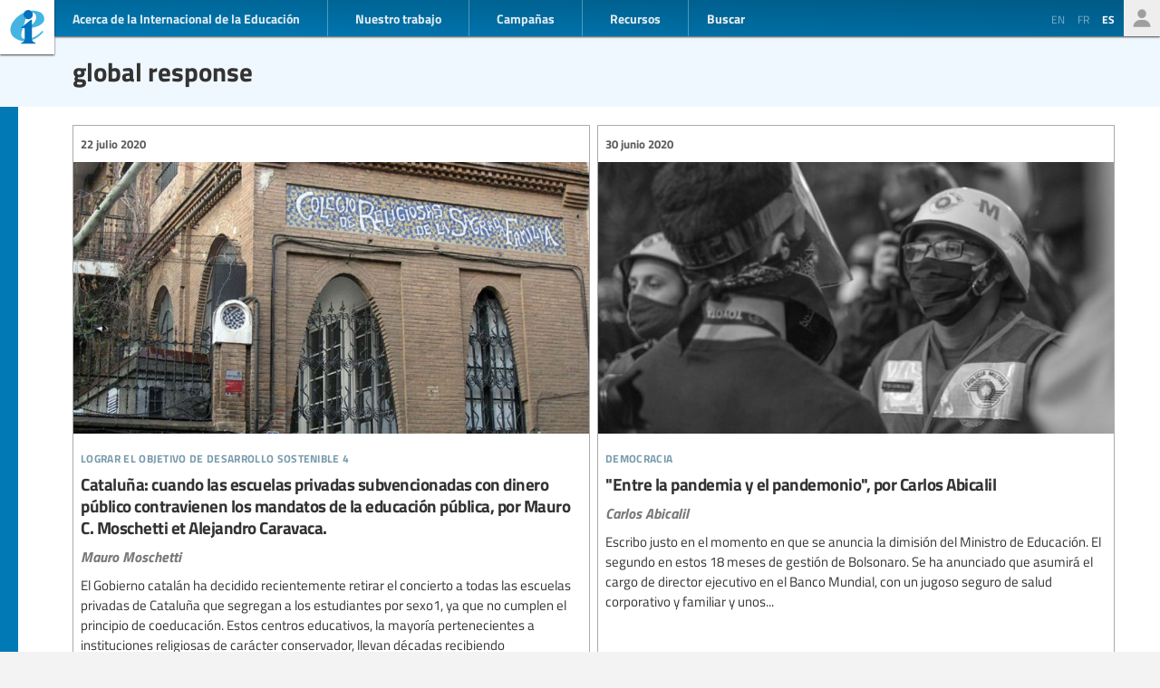

--- FILE ---
content_type: text/html; charset=UTF-8
request_url: https://www.ei-ie.org/es/collection/986:global-response
body_size: 4896
content:
<!DOCTYPE html>
<html lang="es">




<head>
	<meta name="viewport" content="width=device-width,initial-scale=1,maximum-scale=1,user-scalable=no">
	<meta http-equiv="X-UA-Compatible" content="IE=edge,chrome=1">
	<meta name="HandheldFriendly" content="true">
    <title>    global response
</title>
    <link rel="preload" href="https://use.typekit.net/scu0unl.css?v=20240528" as="style">
    <link rel="canonical" href="https://www.ei-ie.org/es/collection/986:global-response" />

    <link rel="apple-touch-icon" sizes="180x180" href="/icons/apple-touch-icon.png">
    <link rel="icon" type="image/png" sizes="32x32" href="/icons/favicon-32x32.png">
    <link rel="icon" type="image/png" sizes="16x16" href="/icons/favicon-16x16.png">
    <link rel="manifest" href="/site.webmanifest">
    <link rel="mask-icon" href="/icons/safari-pinned-tab.svg" color="#5bbad5">
    <meta name="msapplication-TileColor" content="#ffffff">
    <meta name="msapplication-TileImage" content="/icons/mstile-144x144.png">
    <meta name="theme-color" content="#ffffff">

    <link rel="stylesheet" href="https://use.typekit.net/scu0unl.css?v=20240528">
    <link rel="preload" as="style" href="https://www.ei-ie.org/build/assets/style-35SGflDr.css" /><link rel="stylesheet" href="https://www.ei-ie.org/build/assets/style-35SGflDr.css" />    <script>
        window.dataLayer = window.dataLayer || [];
        function gtag(){dataLayer.push(arguments);}
        var cookieControlLocale = 'es';
    </script>
            <link rel="me" href="https://twitter.com/EduInt" />
    <meta name="twitter:dnt" content="on" >
    

     

    <meta property="og:url" content="https://www.ei-ie.org/es/collection/986:global-response" />
    <meta property="og:title" content="global response" />
    <meta property="twitter:title" content="global response" />
    <meta name="description" content="Somos la voz de las trabajadoras y trabajadores de la educación de todo el mundo.A través de nuestras 386 afiliadas, representamos a más de 32,5 millones de docentes y personal de apoyo educativo en 178 países y territorios." />
    <meta property="og:description" content="Somos la voz de las trabajadoras y trabajadores de la educación de todo el mundo.A través de nuestras 386 afiliadas, representamos a más de 32,5 millones de docentes y personal de apoyo educativo en 178 países y territorios." />
    <meta property="twitter:description" content="Somos la voz de las trabajadoras y trabajadores de la educación de todo el mundo.A través de nuestras 386 afiliadas, representamos a más de 32,5 millones de docentes y personal de apoyo educativo en 178 países y territorios." />
    <meta property="og:site_name" content="Internacional de la Educación" />
    <meta name="twitter:site" content="@eduint" />
    <meta property="og:locale" content="es" />

     
        <meta name="twitter:card" content="summary" />
        
     
        <meta property="og:type" content="article" />
        <meta property="article:published_time" content=2021-04-07 14:43:25 />
        <meta property="article:modified_time" content=2021-04-07 14:43:25 />
    
    <script src="https://www.google.com/recaptcha/api.js?hl=&render=6LdW3rYaAAAAAO5KCFJw5XTwvg7v6Hgmf-QOXXVP"></script>
     <style type="text/css">
    .grecaptcha-badge { visibility: hidden; }
    </style>
    <script type="text/javascript">
    (function(c,l,a,r,i,t,y){
        c[a]=c[a]||function(){(c[a].q=c[a].q||[]).push(arguments)};
        t=l.createElement(r);t.async=1;t.src="https://www.clarity.ms/tag/"+i;
        y=l.getElementsByTagName(r)[0];y.parentNode.insertBefore(t,y);
    })(window, document, "clarity", "script", "a6kfnk98x5");
</script>


           
        
        <script>(function(w,d,s,l,i){w[l]=w[l]||[];w[l].push({'gtm.start':
        new Date().getTime(),event:'gtm.js'});var f=d.getElementsByTagName(s)[0],
        j=d.createElement(s),dl=l!='dataLayer'?'&l='+l:'';j.async=true;j.src=
        'https://www.googletagmanager.com/gtm.js?id='+i+dl;f.parentNode.insertBefore(j,f);
        })(window,document,'script','dataLayer','GTM-MQ3GNCL');</script>
        
        <link rel="modulepreload" href="https://www.ei-ie.org/build/assets/script-CXk5yur0.js" /><link rel="modulepreload" href="https://www.ei-ie.org/build/assets/BjYfVVqY.js" /><link rel="modulepreload" href="https://www.ei-ie.org/build/assets/DY4LNUON.js" /><script type="module" src="https://www.ei-ie.org/build/assets/script-CXk5yur0.js"></script>        
    </head>
<body class="        route-collection    
    page_collection 
    page_collection_layout_theme 
    page_collection_type_theme
">
            
        <noscript><iframe src="https://www.googletagmanager.com/ns.html?id=GTM-MQ3GNCL"
        height="0" width="0" style="display:none;visibility:hidden"></iframe></noscript>
        
    
    <div class="wrapper">
        <header id="header_page">
            <h1><a href="https://www.ei-ie.org/es">Ei-iE</a></h1>
            <div id="navToggle">

            	<span>&nbsp;</span>
            	<span>&nbsp;</span>
            	<span>&nbsp;</span>
            </div>
            <nav id="mainNav">
                <div id="searchBar-mobile"><div class="searchToggle">Buscar</div>
<form method="get" action="https://www.ei-ie.org/es/search" id="search_container-mobile">
    <h3>Buscar en la Internacional de la Educación</h3>
    <input name="item_contents[query]" type="text" placeholder="Ingresar términos de búsqueda" id="search_input-mobile"/>
    <button aria-label="Mostrar resultados" id="search_button-mobile" type="submit">Mostrar resultados</button>
    <button aria-label="cancel " type="reset" id="search_cancel_button-mobile">⨯</button>
</form>
</div>
                <div id="languageSelector-mobile"><section id="languageSelection-mobile">
    <ul id="languageSelection_list-mobile">
                         
            <li><a href="/en/collection/986:global-response">
                en
            </a></li>
         
                         
            <li><a href="/fr/collection/986:global-response">
                fr
            </a></li>
         
             
            <li class="active"><span>es</span></li>
         
        </ul>
</section>
</div>
                <ul class="nav_main"><li class="nav_main_item nav_two"><span class="nav_main_title"><span class="full">Acerca de la Internacional de la Educación</span><span class="short">Acerca</span></span><ul class="nav_drop nav_two_sub"><li class="nav_drop_section"><h2>Acerca de la Internacional de la Educación</h2><ul class="nav_drop_listing"><li><a href="https://www.ei-ie.org/es/about/who-we-are">Quiénes somos</a></li><li><a href="https://www.ei-ie.org/es/about/origins-and-history">Orígenes e historia</a></li><li><a href="https://www.ei-ie.org/es/affiliates">Miembros</a></li><li><a href="https://www.ei-ie.org/es/about/our-leaders">Dirigencia</a></li><li><a href="https://www.ei-ie.org/es/about/jobs">Oportunidades de trabajo y becas</a></li><li><a href="https://www.ei-ie.org/es/regions">Regiones y países</a></li><li><a href="https://www.ei-ie.org/es/governance">Gobierno</a></li><li><a href="https://www.ei-ie.org/es/about/global-unions">Sindicatos Mundiales</a></li><li class="nav_newsletter"><a href="https://www.ei-ie.org/es/contact/newsletter">Suscríbete a nuestros boletines</a></li><li><a href="https://www.ei-ie.org/es/contact/ei-ie">Contáctenos</a></li></ul></li></ul></li><li class="nav_main_item nav_one"><span class="nav_main_title">Nuestro trabajo</span><ul class="nav_drop nav_one_sub"><li class="nav_drop_section"><h2>Más recientes</h2><ul class="nav_drop_listing"><li><a href="https://www.ei-ie.org/es/news">Noticias</a></li><li class="nav_worlds-of-education"><a href="https://www.ei-ie.org/es/worlds-of-education">Mundos de la Educación</a></li><li><a href="https://www.ei-ie.org/es/news/statements">Declaraciones</a></li><li><a href="https://www.ei-ie.org/es/news/take-action">¡Pasa a la acción!</a></li></ul></li><li class="nav_drop_section"><h2>Nuestras prioridades</h2><ul class="nav_drop_listing"><li><a href="https://www.ei-ie.org/es/workarea/1323:educacion-de-calidad-para-todos">Educación de calidad para todos</a></li><li><a href="https://www.ei-ie.org/es/workarea/1324:la-profesion">La profesión</a></li><li><a href="https://www.ei-ie.org/es/workarea/1325:derechos-y-democracia">Derechos y democracia</a></li><li><a href="https://www.ei-ie.org/es/workarea/1326:desarrollar-el-poder-sindical">Desarrollar el poder sindical</a></li></ul></li><li class="nav_drop_section"><h2>Areas destacadas</h2><ul class="nav_drop_listing"><li><a href="https://www.ei-ie.org/es/dossier/1299:promover-la-igualdad-de-genero-en-y-a-traves-de-la-educacion">Promover la igualdad de género en, y a través, de la educación</a></li><li><a href="https://www.ei-ie.org/es/dossier/1368:educacion-infantil">Educación infantil</a></li><li><a href="https://www.ei-ie.org/es/dossier/1367:educacion-superior-e-investigacion">Educación superior e investigación</a></li><li><a href="https://www.ei-ie.org/es/dossier/1370:educacion-y-formacion-tecnica-y-profesional">Educación y formación técnica y profesional</a></li><li class="nav_drop_listing_footer"><a href="https://www.ei-ie.org/es/spotlight">Mostrar todo</a></li></ul></li></ul></li><li class="nav_main_item nav_three"><span class="nav_main_title">Campañas</span><ul class="nav_drop nav_three_sub"><li class="nav_drop_section"><h2>Campañas</h2><ul class="nav_drop_listing"><li><a href="https://www.ei-ie.org/es/dossier/1537:por-la-publica-creamos-escuela">¡Por la pública! Creamos escuela</a></li><li><a href="https://www.ei-ie.org/es/dossier/1361:educar-por-el-planeta">Educar por el planeta</a></li><li><a href="https://www.ei-ie.org/es/dossier/1296:educar-no-lucrar">Educar, no lucrar</a></li><li class="nav_drop_listing_footer"><a href="https://www.ei-ie.org/es/campaigns">Mostrar todo</a></li></ul></li></ul></li><li class="nav_main_item nav_three"><span class="nav_main_title">Recursos</span><ul class="nav_drop nav_three_sub"><li class="nav_drop_section"><h2>Recursos</h2><ul class="nav_drop_listing"><li><a href="https://www.ei-ie.org/es/resources/research">Investigación</a></li><li><a href="https://www.ei-ie.org/es/resources/publications">Publicaciones</a></li><li><a href="https://www.ei-ie.org/es/resources/policy-briefs">Informes sobre políticas</a></li><li><a href="https://www.ei-ie.org/es/resources/world-congress-resolutions">Resoluciones del Congreso Mundial</a></li><li><a href="https://www.ei-ie.org/es/resources/videos">Videos</a></li><li><a href="https://www.ei-ie.org/es/authors">Autores</a></li><li><a href="https://www.ei-ie.org/es/coop_projects">Proyectos de cooperación</a></li><li><a href="https://www.ei-ie.org/es/wellbeing">Plataforma de salud y bienestar</a></li></ul></li></ul></li></ul>                <div id="searchBar"><div class="searchToggle">Buscar</div>
<form method="get" action="https://www.ei-ie.org/es/search" id="search_container">
    <h3>Buscar en la Internacional de la Educación</h3>
    <input name="item_contents[query]" type="text" placeholder="Ingresar términos de búsqueda" id="search_input"/>
    <button aria-label="Mostrar resultados" id="search_button" type="submit">Mostrar resultados</button>
    <button aria-label="cancel " type="reset" id="search_cancel_button">⨯</button>
</form>
</div>
                <div id="memberNav-mobile"><a href="https://eiie.sharepoint.com/SitePages/HomePage.aspx" target="_blank">Solo miembros</a></div>
            </nav>
            
            <section id="headerside">
	            <section id="languageSelection">
    <ul id="languageSelection_list">
                         
            <li><a href="/en/collection/986:global-response">
                en
            </a></li>
         
                         
            <li><a href="/fr/collection/986:global-response">
                fr
            </a></li>
         
             
            <li class="active"><span>es</span></li>
         
        </ul>
</section>
                <div id="memberNav"><a href="https://eiie.sharepoint.com/SitePages/HomePage.aspx" target="_blank">Solo miembros</a></div>
            </section>
        </header>
		<section id="main_page">
	            <div class="no_lead_image"></div>
    <article class="article_main collection_introduction ">
	    <header class=" ">
            <a name="top"></a>
                	            <h2>global response</h2>
                             

	
	    </header>
                
        
        
    </article>

    	<main id="collection_main" class="collection_default collection_layout_theme">
		
		
		<ol class="collection_content">
						 
				<li>
					<article class="card-item card-article ">
    <figure  class="  figure_preset_card media media--image media--image-lead media--preset-card" >
            <img src="https://www.ei-ie.org/image/1a9b9.jpg/card.jpg" alt="" />
        </figure>

    <header>
	    
	                <span class="first-collection first-collection-lograr-el-objetivo-de-desarrollo-sostenible-4">Lograr el Objetivo de Desarrollo Sostenible 4</span>
        	    
	    <span class="date ">
                22 julio 2020
    </span>

        <h3>Cataluña: cuando las escuelas privadas subvencionadas con dinero público contravienen los mandatos de la educación pública, por Mauro C. Moschetti et Alejandro Caravaca.</h3>
        
        

                    <h4 class="card_title_author">
                            <span>
                    Mauro Moschetti                    
                </span> 
                        </h4>
                
    </header>

            <p>El Gobierno catalán ha decidido recientemente retirar el concierto a todas las escuelas privadas de Cataluña que segregan a los estudiantes por sexo1, ya que no cumplen el principio de coeducación. Estos centros educativos, la mayoría pertenecientes a instituciones religiosas de carácter conservador, llevan décadas recibiendo subvenciones públicas. Sin embargo,...</p>            
    <a  href="https://www.ei-ie.org/es/item/23436:cataluna-cuando-las-escuelas-privadas-subvencionadas-con-dinero-publico-contravienen-los-mandatos-de-la-educacion-publica-por-mauro-c-moschetti-et-alejandro-caravaca" rel="noopener">Cataluña: cuando las escuelas privadas subvencionadas con dinero público contravienen los mandatos de la educación pública, por Mauro C. Moschetti et Alejandro Caravaca.</a>    
</article>
 
				</li>
			 
				<li>
					<article class="card-item card-article ">
    <figure  class="  figure_preset_card media media--image media--image-lead media--preset-card" >
            <img src="https://www.ei-ie.org/image/c3f1c.jpg/card.jpg" alt="" />
        </figure>

    <header>
	    
	                <span class="first-collection first-collection-democracia">Democracia</span>
        	    
	    <span class="date ">
                30 junio 2020
    </span>

        <h3>&quot;Entre la pandemia y el pandemonio&quot;, por Carlos Abicalil</h3>
        
        

                    <h4 class="card_title_author">
                            <span>
                    Carlos Abicalil                    
                </span> 
                        </h4>
                
    </header>

            <p>Escribo justo en el momento en que se anuncia la dimisión del Ministro de Educación. El segundo en estos 18 meses de gestión de Bolsonaro. Se ha anunciado que asumirá el cargo de director ejecutivo en el Banco Mundial, con un jugoso seguro de salud corporativo y familiar y unos...</p>            
    <a  href="https://www.ei-ie.org/es/item/23412:entre-la-pandemia-y-el-pandemonio-por-carlos-abicalil" rel="noopener">&quot;Entre la pandemia y el pandemonio&quot;, por Carlos Abicalil</a>    
</article>
 
				</li>
			 
				<li>
					<article class="card-item card-article ">
    <figure  class="  figure_preset_card media media--image media--image-lead media--preset-card" >
            <img src="https://www.ei-ie.org/image/a2210.jpg/card.jpg" alt="" />
        </figure>

    <header>
	    
	                <span class="first-collection first-collection-luchar-contra-la-comercializacion-de-la-educacion">Luchar contra la comercialización de la educación</span>
        	    
	    <span class="date ">
                22 junio 2020
    </span>

        <h3>Reparar la infraestructura de la educación pública en medio del colapso, por Sam Sellar.</h3>
        
        

                    <h4 class="card_title_author">
                            <span>
                    Sam Sellar                    
                </span> 
                        </h4>
                
    </header>

            <p>Mientras trato de encontrarle sentido a la crisis provocada por la COVID-19, no dejo de acordarme de dos citas bastante conocidas. La  primera se atribuye a Lenin, quien, al parecer, al describir la Revolución rusa sostenía: "hay décadas en las que no pasa nada, y semanas en las que pasan...</p>            
    <a  href="https://www.ei-ie.org/es/item/23406:reparar-la-infraestructura-de-la-educacion-publica-en-medio-del-colapso-por-sam-sellar" rel="noopener">Reparar la infraestructura de la educación pública en medio del colapso, por Sam Sellar.</a>    
</article>
 
				</li>
					</ol>
		
		

	</main>

		</section>
        <footer id="footer_page">
            <div class="social-profiles">
                <a href="https://www.facebook.com/educationinternational" target="_blank" rel="noopener" class="social-profile-facebook">Facebook</a>
                <a href="https://twitter.com/eduint" target="_blank" rel="noopener" class="social-profile-twitter">Twitter</a>
                <a href="https://www.youtube.com/user/EduInternational" target="_blank"  rel="noopener" class="social-profile-youtube">YouTube</a>
                <a href="https://soundcloud.com/user-918336677-743440864" target="_blank" rel="noopener" class="social-profile-soundcloud">Soundcloud</a>
            </div>
            <p>
                Internacional de la Educación: A menos que se indique lo contrario, todo el contenido de este sitio web es libre de usar bajo <a href="https://creativecommons.org/licenses/by-nc/4.0/deed.es" target="_blank" rel="noreferrer noopener">la licencia Creative Commons Atribución-NoComercial 4.0</a>.
            </p>
            <p>
                <a href="https://www.ei-ie.org/es/contact/legal-notice">Aviso legal</a>
                <a href="https://www.ei-ie.org/es/contact/data-protection-policy">Política de Protección de Datos</a>
            </p>
        </footer>
    </div>
<script defer src="https://static.cloudflareinsights.com/beacon.min.js/vcd15cbe7772f49c399c6a5babf22c1241717689176015" integrity="sha512-ZpsOmlRQV6y907TI0dKBHq9Md29nnaEIPlkf84rnaERnq6zvWvPUqr2ft8M1aS28oN72PdrCzSjY4U6VaAw1EQ==" data-cf-beacon='{"version":"2024.11.0","token":"92d5074df65d4c99a2902dba55132118","r":1,"server_timing":{"name":{"cfCacheStatus":true,"cfEdge":true,"cfExtPri":true,"cfL4":true,"cfOrigin":true,"cfSpeedBrain":true},"location_startswith":null}}' crossorigin="anonymous"></script>
</body>
</html>



--- FILE ---
content_type: text/html; charset=utf-8
request_url: https://www.google.com/recaptcha/api2/anchor?ar=1&k=6LdW3rYaAAAAAO5KCFJw5XTwvg7v6Hgmf-QOXXVP&co=aHR0cHM6Ly93d3cuZWktaWUub3JnOjQ0Mw..&hl=en&v=PoyoqOPhxBO7pBk68S4YbpHZ&size=invisible&anchor-ms=20000&execute-ms=30000&cb=s3inw6jxb7qk
body_size: 48572
content:
<!DOCTYPE HTML><html dir="ltr" lang="en"><head><meta http-equiv="Content-Type" content="text/html; charset=UTF-8">
<meta http-equiv="X-UA-Compatible" content="IE=edge">
<title>reCAPTCHA</title>
<style type="text/css">
/* cyrillic-ext */
@font-face {
  font-family: 'Roboto';
  font-style: normal;
  font-weight: 400;
  font-stretch: 100%;
  src: url(//fonts.gstatic.com/s/roboto/v48/KFO7CnqEu92Fr1ME7kSn66aGLdTylUAMa3GUBHMdazTgWw.woff2) format('woff2');
  unicode-range: U+0460-052F, U+1C80-1C8A, U+20B4, U+2DE0-2DFF, U+A640-A69F, U+FE2E-FE2F;
}
/* cyrillic */
@font-face {
  font-family: 'Roboto';
  font-style: normal;
  font-weight: 400;
  font-stretch: 100%;
  src: url(//fonts.gstatic.com/s/roboto/v48/KFO7CnqEu92Fr1ME7kSn66aGLdTylUAMa3iUBHMdazTgWw.woff2) format('woff2');
  unicode-range: U+0301, U+0400-045F, U+0490-0491, U+04B0-04B1, U+2116;
}
/* greek-ext */
@font-face {
  font-family: 'Roboto';
  font-style: normal;
  font-weight: 400;
  font-stretch: 100%;
  src: url(//fonts.gstatic.com/s/roboto/v48/KFO7CnqEu92Fr1ME7kSn66aGLdTylUAMa3CUBHMdazTgWw.woff2) format('woff2');
  unicode-range: U+1F00-1FFF;
}
/* greek */
@font-face {
  font-family: 'Roboto';
  font-style: normal;
  font-weight: 400;
  font-stretch: 100%;
  src: url(//fonts.gstatic.com/s/roboto/v48/KFO7CnqEu92Fr1ME7kSn66aGLdTylUAMa3-UBHMdazTgWw.woff2) format('woff2');
  unicode-range: U+0370-0377, U+037A-037F, U+0384-038A, U+038C, U+038E-03A1, U+03A3-03FF;
}
/* math */
@font-face {
  font-family: 'Roboto';
  font-style: normal;
  font-weight: 400;
  font-stretch: 100%;
  src: url(//fonts.gstatic.com/s/roboto/v48/KFO7CnqEu92Fr1ME7kSn66aGLdTylUAMawCUBHMdazTgWw.woff2) format('woff2');
  unicode-range: U+0302-0303, U+0305, U+0307-0308, U+0310, U+0312, U+0315, U+031A, U+0326-0327, U+032C, U+032F-0330, U+0332-0333, U+0338, U+033A, U+0346, U+034D, U+0391-03A1, U+03A3-03A9, U+03B1-03C9, U+03D1, U+03D5-03D6, U+03F0-03F1, U+03F4-03F5, U+2016-2017, U+2034-2038, U+203C, U+2040, U+2043, U+2047, U+2050, U+2057, U+205F, U+2070-2071, U+2074-208E, U+2090-209C, U+20D0-20DC, U+20E1, U+20E5-20EF, U+2100-2112, U+2114-2115, U+2117-2121, U+2123-214F, U+2190, U+2192, U+2194-21AE, U+21B0-21E5, U+21F1-21F2, U+21F4-2211, U+2213-2214, U+2216-22FF, U+2308-230B, U+2310, U+2319, U+231C-2321, U+2336-237A, U+237C, U+2395, U+239B-23B7, U+23D0, U+23DC-23E1, U+2474-2475, U+25AF, U+25B3, U+25B7, U+25BD, U+25C1, U+25CA, U+25CC, U+25FB, U+266D-266F, U+27C0-27FF, U+2900-2AFF, U+2B0E-2B11, U+2B30-2B4C, U+2BFE, U+3030, U+FF5B, U+FF5D, U+1D400-1D7FF, U+1EE00-1EEFF;
}
/* symbols */
@font-face {
  font-family: 'Roboto';
  font-style: normal;
  font-weight: 400;
  font-stretch: 100%;
  src: url(//fonts.gstatic.com/s/roboto/v48/KFO7CnqEu92Fr1ME7kSn66aGLdTylUAMaxKUBHMdazTgWw.woff2) format('woff2');
  unicode-range: U+0001-000C, U+000E-001F, U+007F-009F, U+20DD-20E0, U+20E2-20E4, U+2150-218F, U+2190, U+2192, U+2194-2199, U+21AF, U+21E6-21F0, U+21F3, U+2218-2219, U+2299, U+22C4-22C6, U+2300-243F, U+2440-244A, U+2460-24FF, U+25A0-27BF, U+2800-28FF, U+2921-2922, U+2981, U+29BF, U+29EB, U+2B00-2BFF, U+4DC0-4DFF, U+FFF9-FFFB, U+10140-1018E, U+10190-1019C, U+101A0, U+101D0-101FD, U+102E0-102FB, U+10E60-10E7E, U+1D2C0-1D2D3, U+1D2E0-1D37F, U+1F000-1F0FF, U+1F100-1F1AD, U+1F1E6-1F1FF, U+1F30D-1F30F, U+1F315, U+1F31C, U+1F31E, U+1F320-1F32C, U+1F336, U+1F378, U+1F37D, U+1F382, U+1F393-1F39F, U+1F3A7-1F3A8, U+1F3AC-1F3AF, U+1F3C2, U+1F3C4-1F3C6, U+1F3CA-1F3CE, U+1F3D4-1F3E0, U+1F3ED, U+1F3F1-1F3F3, U+1F3F5-1F3F7, U+1F408, U+1F415, U+1F41F, U+1F426, U+1F43F, U+1F441-1F442, U+1F444, U+1F446-1F449, U+1F44C-1F44E, U+1F453, U+1F46A, U+1F47D, U+1F4A3, U+1F4B0, U+1F4B3, U+1F4B9, U+1F4BB, U+1F4BF, U+1F4C8-1F4CB, U+1F4D6, U+1F4DA, U+1F4DF, U+1F4E3-1F4E6, U+1F4EA-1F4ED, U+1F4F7, U+1F4F9-1F4FB, U+1F4FD-1F4FE, U+1F503, U+1F507-1F50B, U+1F50D, U+1F512-1F513, U+1F53E-1F54A, U+1F54F-1F5FA, U+1F610, U+1F650-1F67F, U+1F687, U+1F68D, U+1F691, U+1F694, U+1F698, U+1F6AD, U+1F6B2, U+1F6B9-1F6BA, U+1F6BC, U+1F6C6-1F6CF, U+1F6D3-1F6D7, U+1F6E0-1F6EA, U+1F6F0-1F6F3, U+1F6F7-1F6FC, U+1F700-1F7FF, U+1F800-1F80B, U+1F810-1F847, U+1F850-1F859, U+1F860-1F887, U+1F890-1F8AD, U+1F8B0-1F8BB, U+1F8C0-1F8C1, U+1F900-1F90B, U+1F93B, U+1F946, U+1F984, U+1F996, U+1F9E9, U+1FA00-1FA6F, U+1FA70-1FA7C, U+1FA80-1FA89, U+1FA8F-1FAC6, U+1FACE-1FADC, U+1FADF-1FAE9, U+1FAF0-1FAF8, U+1FB00-1FBFF;
}
/* vietnamese */
@font-face {
  font-family: 'Roboto';
  font-style: normal;
  font-weight: 400;
  font-stretch: 100%;
  src: url(//fonts.gstatic.com/s/roboto/v48/KFO7CnqEu92Fr1ME7kSn66aGLdTylUAMa3OUBHMdazTgWw.woff2) format('woff2');
  unicode-range: U+0102-0103, U+0110-0111, U+0128-0129, U+0168-0169, U+01A0-01A1, U+01AF-01B0, U+0300-0301, U+0303-0304, U+0308-0309, U+0323, U+0329, U+1EA0-1EF9, U+20AB;
}
/* latin-ext */
@font-face {
  font-family: 'Roboto';
  font-style: normal;
  font-weight: 400;
  font-stretch: 100%;
  src: url(//fonts.gstatic.com/s/roboto/v48/KFO7CnqEu92Fr1ME7kSn66aGLdTylUAMa3KUBHMdazTgWw.woff2) format('woff2');
  unicode-range: U+0100-02BA, U+02BD-02C5, U+02C7-02CC, U+02CE-02D7, U+02DD-02FF, U+0304, U+0308, U+0329, U+1D00-1DBF, U+1E00-1E9F, U+1EF2-1EFF, U+2020, U+20A0-20AB, U+20AD-20C0, U+2113, U+2C60-2C7F, U+A720-A7FF;
}
/* latin */
@font-face {
  font-family: 'Roboto';
  font-style: normal;
  font-weight: 400;
  font-stretch: 100%;
  src: url(//fonts.gstatic.com/s/roboto/v48/KFO7CnqEu92Fr1ME7kSn66aGLdTylUAMa3yUBHMdazQ.woff2) format('woff2');
  unicode-range: U+0000-00FF, U+0131, U+0152-0153, U+02BB-02BC, U+02C6, U+02DA, U+02DC, U+0304, U+0308, U+0329, U+2000-206F, U+20AC, U+2122, U+2191, U+2193, U+2212, U+2215, U+FEFF, U+FFFD;
}
/* cyrillic-ext */
@font-face {
  font-family: 'Roboto';
  font-style: normal;
  font-weight: 500;
  font-stretch: 100%;
  src: url(//fonts.gstatic.com/s/roboto/v48/KFO7CnqEu92Fr1ME7kSn66aGLdTylUAMa3GUBHMdazTgWw.woff2) format('woff2');
  unicode-range: U+0460-052F, U+1C80-1C8A, U+20B4, U+2DE0-2DFF, U+A640-A69F, U+FE2E-FE2F;
}
/* cyrillic */
@font-face {
  font-family: 'Roboto';
  font-style: normal;
  font-weight: 500;
  font-stretch: 100%;
  src: url(//fonts.gstatic.com/s/roboto/v48/KFO7CnqEu92Fr1ME7kSn66aGLdTylUAMa3iUBHMdazTgWw.woff2) format('woff2');
  unicode-range: U+0301, U+0400-045F, U+0490-0491, U+04B0-04B1, U+2116;
}
/* greek-ext */
@font-face {
  font-family: 'Roboto';
  font-style: normal;
  font-weight: 500;
  font-stretch: 100%;
  src: url(//fonts.gstatic.com/s/roboto/v48/KFO7CnqEu92Fr1ME7kSn66aGLdTylUAMa3CUBHMdazTgWw.woff2) format('woff2');
  unicode-range: U+1F00-1FFF;
}
/* greek */
@font-face {
  font-family: 'Roboto';
  font-style: normal;
  font-weight: 500;
  font-stretch: 100%;
  src: url(//fonts.gstatic.com/s/roboto/v48/KFO7CnqEu92Fr1ME7kSn66aGLdTylUAMa3-UBHMdazTgWw.woff2) format('woff2');
  unicode-range: U+0370-0377, U+037A-037F, U+0384-038A, U+038C, U+038E-03A1, U+03A3-03FF;
}
/* math */
@font-face {
  font-family: 'Roboto';
  font-style: normal;
  font-weight: 500;
  font-stretch: 100%;
  src: url(//fonts.gstatic.com/s/roboto/v48/KFO7CnqEu92Fr1ME7kSn66aGLdTylUAMawCUBHMdazTgWw.woff2) format('woff2');
  unicode-range: U+0302-0303, U+0305, U+0307-0308, U+0310, U+0312, U+0315, U+031A, U+0326-0327, U+032C, U+032F-0330, U+0332-0333, U+0338, U+033A, U+0346, U+034D, U+0391-03A1, U+03A3-03A9, U+03B1-03C9, U+03D1, U+03D5-03D6, U+03F0-03F1, U+03F4-03F5, U+2016-2017, U+2034-2038, U+203C, U+2040, U+2043, U+2047, U+2050, U+2057, U+205F, U+2070-2071, U+2074-208E, U+2090-209C, U+20D0-20DC, U+20E1, U+20E5-20EF, U+2100-2112, U+2114-2115, U+2117-2121, U+2123-214F, U+2190, U+2192, U+2194-21AE, U+21B0-21E5, U+21F1-21F2, U+21F4-2211, U+2213-2214, U+2216-22FF, U+2308-230B, U+2310, U+2319, U+231C-2321, U+2336-237A, U+237C, U+2395, U+239B-23B7, U+23D0, U+23DC-23E1, U+2474-2475, U+25AF, U+25B3, U+25B7, U+25BD, U+25C1, U+25CA, U+25CC, U+25FB, U+266D-266F, U+27C0-27FF, U+2900-2AFF, U+2B0E-2B11, U+2B30-2B4C, U+2BFE, U+3030, U+FF5B, U+FF5D, U+1D400-1D7FF, U+1EE00-1EEFF;
}
/* symbols */
@font-face {
  font-family: 'Roboto';
  font-style: normal;
  font-weight: 500;
  font-stretch: 100%;
  src: url(//fonts.gstatic.com/s/roboto/v48/KFO7CnqEu92Fr1ME7kSn66aGLdTylUAMaxKUBHMdazTgWw.woff2) format('woff2');
  unicode-range: U+0001-000C, U+000E-001F, U+007F-009F, U+20DD-20E0, U+20E2-20E4, U+2150-218F, U+2190, U+2192, U+2194-2199, U+21AF, U+21E6-21F0, U+21F3, U+2218-2219, U+2299, U+22C4-22C6, U+2300-243F, U+2440-244A, U+2460-24FF, U+25A0-27BF, U+2800-28FF, U+2921-2922, U+2981, U+29BF, U+29EB, U+2B00-2BFF, U+4DC0-4DFF, U+FFF9-FFFB, U+10140-1018E, U+10190-1019C, U+101A0, U+101D0-101FD, U+102E0-102FB, U+10E60-10E7E, U+1D2C0-1D2D3, U+1D2E0-1D37F, U+1F000-1F0FF, U+1F100-1F1AD, U+1F1E6-1F1FF, U+1F30D-1F30F, U+1F315, U+1F31C, U+1F31E, U+1F320-1F32C, U+1F336, U+1F378, U+1F37D, U+1F382, U+1F393-1F39F, U+1F3A7-1F3A8, U+1F3AC-1F3AF, U+1F3C2, U+1F3C4-1F3C6, U+1F3CA-1F3CE, U+1F3D4-1F3E0, U+1F3ED, U+1F3F1-1F3F3, U+1F3F5-1F3F7, U+1F408, U+1F415, U+1F41F, U+1F426, U+1F43F, U+1F441-1F442, U+1F444, U+1F446-1F449, U+1F44C-1F44E, U+1F453, U+1F46A, U+1F47D, U+1F4A3, U+1F4B0, U+1F4B3, U+1F4B9, U+1F4BB, U+1F4BF, U+1F4C8-1F4CB, U+1F4D6, U+1F4DA, U+1F4DF, U+1F4E3-1F4E6, U+1F4EA-1F4ED, U+1F4F7, U+1F4F9-1F4FB, U+1F4FD-1F4FE, U+1F503, U+1F507-1F50B, U+1F50D, U+1F512-1F513, U+1F53E-1F54A, U+1F54F-1F5FA, U+1F610, U+1F650-1F67F, U+1F687, U+1F68D, U+1F691, U+1F694, U+1F698, U+1F6AD, U+1F6B2, U+1F6B9-1F6BA, U+1F6BC, U+1F6C6-1F6CF, U+1F6D3-1F6D7, U+1F6E0-1F6EA, U+1F6F0-1F6F3, U+1F6F7-1F6FC, U+1F700-1F7FF, U+1F800-1F80B, U+1F810-1F847, U+1F850-1F859, U+1F860-1F887, U+1F890-1F8AD, U+1F8B0-1F8BB, U+1F8C0-1F8C1, U+1F900-1F90B, U+1F93B, U+1F946, U+1F984, U+1F996, U+1F9E9, U+1FA00-1FA6F, U+1FA70-1FA7C, U+1FA80-1FA89, U+1FA8F-1FAC6, U+1FACE-1FADC, U+1FADF-1FAE9, U+1FAF0-1FAF8, U+1FB00-1FBFF;
}
/* vietnamese */
@font-face {
  font-family: 'Roboto';
  font-style: normal;
  font-weight: 500;
  font-stretch: 100%;
  src: url(//fonts.gstatic.com/s/roboto/v48/KFO7CnqEu92Fr1ME7kSn66aGLdTylUAMa3OUBHMdazTgWw.woff2) format('woff2');
  unicode-range: U+0102-0103, U+0110-0111, U+0128-0129, U+0168-0169, U+01A0-01A1, U+01AF-01B0, U+0300-0301, U+0303-0304, U+0308-0309, U+0323, U+0329, U+1EA0-1EF9, U+20AB;
}
/* latin-ext */
@font-face {
  font-family: 'Roboto';
  font-style: normal;
  font-weight: 500;
  font-stretch: 100%;
  src: url(//fonts.gstatic.com/s/roboto/v48/KFO7CnqEu92Fr1ME7kSn66aGLdTylUAMa3KUBHMdazTgWw.woff2) format('woff2');
  unicode-range: U+0100-02BA, U+02BD-02C5, U+02C7-02CC, U+02CE-02D7, U+02DD-02FF, U+0304, U+0308, U+0329, U+1D00-1DBF, U+1E00-1E9F, U+1EF2-1EFF, U+2020, U+20A0-20AB, U+20AD-20C0, U+2113, U+2C60-2C7F, U+A720-A7FF;
}
/* latin */
@font-face {
  font-family: 'Roboto';
  font-style: normal;
  font-weight: 500;
  font-stretch: 100%;
  src: url(//fonts.gstatic.com/s/roboto/v48/KFO7CnqEu92Fr1ME7kSn66aGLdTylUAMa3yUBHMdazQ.woff2) format('woff2');
  unicode-range: U+0000-00FF, U+0131, U+0152-0153, U+02BB-02BC, U+02C6, U+02DA, U+02DC, U+0304, U+0308, U+0329, U+2000-206F, U+20AC, U+2122, U+2191, U+2193, U+2212, U+2215, U+FEFF, U+FFFD;
}
/* cyrillic-ext */
@font-face {
  font-family: 'Roboto';
  font-style: normal;
  font-weight: 900;
  font-stretch: 100%;
  src: url(//fonts.gstatic.com/s/roboto/v48/KFO7CnqEu92Fr1ME7kSn66aGLdTylUAMa3GUBHMdazTgWw.woff2) format('woff2');
  unicode-range: U+0460-052F, U+1C80-1C8A, U+20B4, U+2DE0-2DFF, U+A640-A69F, U+FE2E-FE2F;
}
/* cyrillic */
@font-face {
  font-family: 'Roboto';
  font-style: normal;
  font-weight: 900;
  font-stretch: 100%;
  src: url(//fonts.gstatic.com/s/roboto/v48/KFO7CnqEu92Fr1ME7kSn66aGLdTylUAMa3iUBHMdazTgWw.woff2) format('woff2');
  unicode-range: U+0301, U+0400-045F, U+0490-0491, U+04B0-04B1, U+2116;
}
/* greek-ext */
@font-face {
  font-family: 'Roboto';
  font-style: normal;
  font-weight: 900;
  font-stretch: 100%;
  src: url(//fonts.gstatic.com/s/roboto/v48/KFO7CnqEu92Fr1ME7kSn66aGLdTylUAMa3CUBHMdazTgWw.woff2) format('woff2');
  unicode-range: U+1F00-1FFF;
}
/* greek */
@font-face {
  font-family: 'Roboto';
  font-style: normal;
  font-weight: 900;
  font-stretch: 100%;
  src: url(//fonts.gstatic.com/s/roboto/v48/KFO7CnqEu92Fr1ME7kSn66aGLdTylUAMa3-UBHMdazTgWw.woff2) format('woff2');
  unicode-range: U+0370-0377, U+037A-037F, U+0384-038A, U+038C, U+038E-03A1, U+03A3-03FF;
}
/* math */
@font-face {
  font-family: 'Roboto';
  font-style: normal;
  font-weight: 900;
  font-stretch: 100%;
  src: url(//fonts.gstatic.com/s/roboto/v48/KFO7CnqEu92Fr1ME7kSn66aGLdTylUAMawCUBHMdazTgWw.woff2) format('woff2');
  unicode-range: U+0302-0303, U+0305, U+0307-0308, U+0310, U+0312, U+0315, U+031A, U+0326-0327, U+032C, U+032F-0330, U+0332-0333, U+0338, U+033A, U+0346, U+034D, U+0391-03A1, U+03A3-03A9, U+03B1-03C9, U+03D1, U+03D5-03D6, U+03F0-03F1, U+03F4-03F5, U+2016-2017, U+2034-2038, U+203C, U+2040, U+2043, U+2047, U+2050, U+2057, U+205F, U+2070-2071, U+2074-208E, U+2090-209C, U+20D0-20DC, U+20E1, U+20E5-20EF, U+2100-2112, U+2114-2115, U+2117-2121, U+2123-214F, U+2190, U+2192, U+2194-21AE, U+21B0-21E5, U+21F1-21F2, U+21F4-2211, U+2213-2214, U+2216-22FF, U+2308-230B, U+2310, U+2319, U+231C-2321, U+2336-237A, U+237C, U+2395, U+239B-23B7, U+23D0, U+23DC-23E1, U+2474-2475, U+25AF, U+25B3, U+25B7, U+25BD, U+25C1, U+25CA, U+25CC, U+25FB, U+266D-266F, U+27C0-27FF, U+2900-2AFF, U+2B0E-2B11, U+2B30-2B4C, U+2BFE, U+3030, U+FF5B, U+FF5D, U+1D400-1D7FF, U+1EE00-1EEFF;
}
/* symbols */
@font-face {
  font-family: 'Roboto';
  font-style: normal;
  font-weight: 900;
  font-stretch: 100%;
  src: url(//fonts.gstatic.com/s/roboto/v48/KFO7CnqEu92Fr1ME7kSn66aGLdTylUAMaxKUBHMdazTgWw.woff2) format('woff2');
  unicode-range: U+0001-000C, U+000E-001F, U+007F-009F, U+20DD-20E0, U+20E2-20E4, U+2150-218F, U+2190, U+2192, U+2194-2199, U+21AF, U+21E6-21F0, U+21F3, U+2218-2219, U+2299, U+22C4-22C6, U+2300-243F, U+2440-244A, U+2460-24FF, U+25A0-27BF, U+2800-28FF, U+2921-2922, U+2981, U+29BF, U+29EB, U+2B00-2BFF, U+4DC0-4DFF, U+FFF9-FFFB, U+10140-1018E, U+10190-1019C, U+101A0, U+101D0-101FD, U+102E0-102FB, U+10E60-10E7E, U+1D2C0-1D2D3, U+1D2E0-1D37F, U+1F000-1F0FF, U+1F100-1F1AD, U+1F1E6-1F1FF, U+1F30D-1F30F, U+1F315, U+1F31C, U+1F31E, U+1F320-1F32C, U+1F336, U+1F378, U+1F37D, U+1F382, U+1F393-1F39F, U+1F3A7-1F3A8, U+1F3AC-1F3AF, U+1F3C2, U+1F3C4-1F3C6, U+1F3CA-1F3CE, U+1F3D4-1F3E0, U+1F3ED, U+1F3F1-1F3F3, U+1F3F5-1F3F7, U+1F408, U+1F415, U+1F41F, U+1F426, U+1F43F, U+1F441-1F442, U+1F444, U+1F446-1F449, U+1F44C-1F44E, U+1F453, U+1F46A, U+1F47D, U+1F4A3, U+1F4B0, U+1F4B3, U+1F4B9, U+1F4BB, U+1F4BF, U+1F4C8-1F4CB, U+1F4D6, U+1F4DA, U+1F4DF, U+1F4E3-1F4E6, U+1F4EA-1F4ED, U+1F4F7, U+1F4F9-1F4FB, U+1F4FD-1F4FE, U+1F503, U+1F507-1F50B, U+1F50D, U+1F512-1F513, U+1F53E-1F54A, U+1F54F-1F5FA, U+1F610, U+1F650-1F67F, U+1F687, U+1F68D, U+1F691, U+1F694, U+1F698, U+1F6AD, U+1F6B2, U+1F6B9-1F6BA, U+1F6BC, U+1F6C6-1F6CF, U+1F6D3-1F6D7, U+1F6E0-1F6EA, U+1F6F0-1F6F3, U+1F6F7-1F6FC, U+1F700-1F7FF, U+1F800-1F80B, U+1F810-1F847, U+1F850-1F859, U+1F860-1F887, U+1F890-1F8AD, U+1F8B0-1F8BB, U+1F8C0-1F8C1, U+1F900-1F90B, U+1F93B, U+1F946, U+1F984, U+1F996, U+1F9E9, U+1FA00-1FA6F, U+1FA70-1FA7C, U+1FA80-1FA89, U+1FA8F-1FAC6, U+1FACE-1FADC, U+1FADF-1FAE9, U+1FAF0-1FAF8, U+1FB00-1FBFF;
}
/* vietnamese */
@font-face {
  font-family: 'Roboto';
  font-style: normal;
  font-weight: 900;
  font-stretch: 100%;
  src: url(//fonts.gstatic.com/s/roboto/v48/KFO7CnqEu92Fr1ME7kSn66aGLdTylUAMa3OUBHMdazTgWw.woff2) format('woff2');
  unicode-range: U+0102-0103, U+0110-0111, U+0128-0129, U+0168-0169, U+01A0-01A1, U+01AF-01B0, U+0300-0301, U+0303-0304, U+0308-0309, U+0323, U+0329, U+1EA0-1EF9, U+20AB;
}
/* latin-ext */
@font-face {
  font-family: 'Roboto';
  font-style: normal;
  font-weight: 900;
  font-stretch: 100%;
  src: url(//fonts.gstatic.com/s/roboto/v48/KFO7CnqEu92Fr1ME7kSn66aGLdTylUAMa3KUBHMdazTgWw.woff2) format('woff2');
  unicode-range: U+0100-02BA, U+02BD-02C5, U+02C7-02CC, U+02CE-02D7, U+02DD-02FF, U+0304, U+0308, U+0329, U+1D00-1DBF, U+1E00-1E9F, U+1EF2-1EFF, U+2020, U+20A0-20AB, U+20AD-20C0, U+2113, U+2C60-2C7F, U+A720-A7FF;
}
/* latin */
@font-face {
  font-family: 'Roboto';
  font-style: normal;
  font-weight: 900;
  font-stretch: 100%;
  src: url(//fonts.gstatic.com/s/roboto/v48/KFO7CnqEu92Fr1ME7kSn66aGLdTylUAMa3yUBHMdazQ.woff2) format('woff2');
  unicode-range: U+0000-00FF, U+0131, U+0152-0153, U+02BB-02BC, U+02C6, U+02DA, U+02DC, U+0304, U+0308, U+0329, U+2000-206F, U+20AC, U+2122, U+2191, U+2193, U+2212, U+2215, U+FEFF, U+FFFD;
}

</style>
<link rel="stylesheet" type="text/css" href="https://www.gstatic.com/recaptcha/releases/PoyoqOPhxBO7pBk68S4YbpHZ/styles__ltr.css">
<script nonce="1XVllJ83T4qp8bALCylCmg" type="text/javascript">window['__recaptcha_api'] = 'https://www.google.com/recaptcha/api2/';</script>
<script type="text/javascript" src="https://www.gstatic.com/recaptcha/releases/PoyoqOPhxBO7pBk68S4YbpHZ/recaptcha__en.js" nonce="1XVllJ83T4qp8bALCylCmg">
      
    </script></head>
<body><div id="rc-anchor-alert" class="rc-anchor-alert"></div>
<input type="hidden" id="recaptcha-token" value="[base64]">
<script type="text/javascript" nonce="1XVllJ83T4qp8bALCylCmg">
      recaptcha.anchor.Main.init("[\x22ainput\x22,[\x22bgdata\x22,\x22\x22,\[base64]/[base64]/bmV3IFpbdF0obVswXSk6Sz09Mj9uZXcgWlt0XShtWzBdLG1bMV0pOks9PTM/bmV3IFpbdF0obVswXSxtWzFdLG1bMl0pOks9PTQ/[base64]/[base64]/[base64]/[base64]/[base64]/[base64]/[base64]/[base64]/[base64]/[base64]/[base64]/[base64]/[base64]/[base64]\\u003d\\u003d\x22,\[base64]\\u003d\x22,\x22EBDCohl4cQEGPjdTBRwswoJCw4NAw4oKN8KCFMOgUG/[base64]/wrs9w7PClcOKw6wCESvCj8Orw7HCtA7DmcK3B8Obw47Dp8Ouw4TDq8K5w67DjgkhO0kaK8OvYQrDtDDCnnggQlAyQsOCw5XDssK5Y8K+w7kxE8KVJcKJwqAjwrMlfMKBw40ewp7CrGE8QXM4woXCrXzDisKqJXjCmMK+wqE5wqvCqR/DjREVw5IHPcKFwqQvwqAoMGHCoMK/w60nwp/[base64]/bcOLwr0HwpzCkcKUNlsvw4jDihh9wr/DtghqL3zCnW/DssOlcltcw4rDlsOuw7UVwoTDq27ComrCv3DDj0Y3LTDCs8K0w79lKcKdGD9Ww60aw5EgwrjDujUKAsONw4DDgsKuwq7DnMKrJsK8EcOHH8O0UMKgBsKJw6zCm8OxasKQYXNlwq7CqMKhFsKIR8OlSALDvgvCscOVwpTDkcOjBhZJw6LDlcO1wrl3w5/[base64]/SsKkwqLCssOmwoNCccOHJnERwrDCmhNvQsKDwprCtkkKZBhZw5/DmMO1OcOtw5HClyhNCMOJck3CsGDCjHYyw580PcOddMONw4rCvRTDq1E8PMOOw6pRPsOGw5vCpsKkwpZRHVUTwqLChcOgWyNlYy7CiTovS8OJScOdPXV/w4zDhS/[base64]/[base64]/[base64]/H8KLGyXDrMOkCAzCicOuQGzCosKzSUvDmcKqHSnClD/DhzTCrz3Dg1fDhxsXwpbCmcONa8KTw5YTwos6wpjCjMOLOX9UawN9woTDhsKiw6oGwoTCl37CgQMBHUDCiMK/RB3DtcK9IFrDk8K5Z1XDuRbDjsOVIw/[base64]/DlcKOYsKVw5gOa8KPU2rDjkDCo8K3wo/CmsKOwr50OsKfecKOwqbDj8K2w49Nw7bDoEnCi8KhwqIvT3pwPBQQwoLCq8KJNsO5WcKsZhfCgz/CoMKPw6cSw4gFD8O0Zhpiw6LDlMKoTHBneC3CkcKOCXnDgldQbcOjFMKAUBg/[base64]/DpA/DnxPCvcKpwpEFDMOWwrjChWrDgMOfa1LCoEkSclZuFsKla8K6WTrDpndHw7QAKAvDmsK/w63Dl8OiOV5Yw7TCrGgXTXTCvsK2wqrDtMOmw5jDgMOQw5zDlMOfwodcR3PCtsKJGVAOIMK7w4Ygw5nDucOYwqHDrhfDiMO/woLCh8Kxw44YdMOedC3Ds8KSJcKJbcKcwq/DtE9kwp4JwqArUsK/VxHDjMK2w5/ChmfDqcOxwqvCnMO+YzsHw63DocK1wpjDkUVbw55RVcKxw64xDMOJwpdtwpZxQllwWk3CjDFZZH9Dw6Nmw6zCpsKvwpLChQR3wo9CwqZXZ3MHwo3Dj8OuYsORQsKoRsKubmZCwop8wo/Dr1nDiwfCsGU4BcKkwq5sKsO+wqduw6TDrXTDp0UhwqjDgsO0w77CtcOPA8Ohw5LDk8KywrJBScKOWg9zw5PCr8OCwojCtFVWWwo9QMKmLE3CjMKNcTLDk8Ktw6TDr8K/w4jCj8O2SMO+w4vCoMOka8KuTcK9wokCKnXCpH5le8O7w5PDlMOsBMOfV8OewrphN0LCow3DgzNYAzBxaXpeBERPwokkw6QWwofCu8KlCcKxworDsXhORGorccK8XwDDg8KBw4TDu8K2d1LCl8OuK0LDl8K8HCnDpGdgw5/Ci1I/wrHCqStBPjTDuMO6dSg2aDJPwrnDgWh1IC4XwrRJNsO9wqsmVMK2woMlw4E9RcOOwo3DoiUYwpfDt2DCh8OubjvCusK6fcKURsKkwoPCncKoLmUWw7rDvBMxNcKVwr4vQD/Dix4pw6pjF15Ew57CqUtGw7TDpMOuYsOywqjCijHCvl0vw7vCl31pcD1GKV/DjmN6B8OPZQ7Dl8O4wqtNYzIzwoIGwqcNUlbCpMO5a3VMNE4fwonCv8OXETPCnH7DhmcWZMOlV8KtwrUbwozCsMOTw5HCtcOhw6UPQsKEwplnacKww6PCpR/CgsKUwrrDgXV2w5bDnkjClQbCq8OqUx/[base64]/DkFLDg1ETw4/CicKMw5zDnsKVwqBtByTCvsK8w7JdNcOJw6zDnyPCvcO/wrjDvEJ8Y8OKwo15JcK9wo/[base64]/RsOVwrLCnMKDw7MlFsKiw4jCiSnCmQbDu3gbw6ZoQXAPw6xOwqQpw7QsLMKwRyPDo8OTXQPDpDDCuBjDlMOlSAIvw57CisOIdzrDhMKEc8Kywr0+X8Oyw48aRHdSYy8/w5LDpcOFWcO6w6PDj8KsIsOcw7xBM8KGDU/[base64]/[base64]/ZBXCgXvDmsO0NsKpaX3DpMOgwo/Dl8OhByXDhWM7w6cpw4XCtwYOwpo8GFzCkcKLX8OSw5/CqWcmwqJ6eGfChCvDpwYJD8KjJRrDomTDqFHDs8O8L8KEbxvDjMKRD3kDVsKXKEXCqsKWFcO9S8Ogw7ZfcFvCl8KaJsOQTMORwpTDs8ORwoDDnmLDhFdEBcKwP1nCpcO/w7Awwo7DssKGwoXCiVRewpwdwqrCi0/DhSteLylGMsOLw4jDisONKsKMZsOvd8OedipoXgNwDsKwwqVjTSfDr8O/w7zChHspw4vCt04MDMKaQx3DssKew5TDnsK4WRs8MMKPcyXDrQ07w4TCgMKNLcObw7rDhC3CgTnDmUfDkgLCtcOfwrnDlcO/w5ghwo7DulLDlcKaPgRXw5MHwoHDsMOAwqTCgsKNwotfw4TDqMKHIRHCn1/Cu0NYIMOIRMO8OWNgdy7Dv0Mfw58SwqzDkWpSwokvw7lPKDTDgMKPwqvDl8OUTcOIHcO+aEDDonLCqUnChsKtKnjCpcK0Oh0gwpHCnUTClMKbwp3DrRTCqgknwqB0GsOHYnk/wp0gHzTCh8K9w4M4w5QrYHXCqgUiwp4CwqDDhlPDgMKpw4NCAyTDjCTCj8KvJMOdwqdFw4k7ZMOdw6vCgQ3DrljDp8OFRMKeS3LDqx4pOsKOIioCw4rCmsOnUDnDncKPw4QEbC/Dr8KVw5DDucO/w5h0P1XCjSPCmMK3MBlyDMKZP8KLw4rCjsKcC1Y/wqkxw5XDgsOvasKyGMKJwrAiSivDl3gZT8OFw45Yw4HCqcOjCMKSwrbDsGZjQ3nDnsKpw73CtiDDg8OAOMOjC8O3Hi7DgsOiwpDCjcONwpzDrcKXMQ/[base64]/UsOvwqLDr33DiMOrw6/CpTxxw6MFw7fCpMK9wr3Ct0VKZ3DDuGXDvsKOCsKuJAdhYg0TbsKRw5ROw7/[base64]/CoSDCkMK/w7nCnT7DtsOAw4HDmcO5w7p0w7YoRMOXYQPCusK2wpnCoknCuMO8w4XDshEdJsOSw4vDkxLCsGHCi8KyKH/DpgXCo8O2Q33Cq3obd8KjwqHDnCQ/dA3Ch8Ksw5AHVF0+wqjCiDvCk3xZNHdQwpDCkT81YnBjKFfCpV5TwpnDkVXCnDfDv8KxwoXDhVBmwqxKX8OIw6nDuMK6wq/DmkcGw5lZwozDnMKYIDMdwrDDmsKpwqbCgSLCqcOWegcjwpF5UFQTw5zDggpCw4Bzw7o/d8KgWXE/wpF0JcOFw7QSN8Khwp3DvsKEwokqw4TCk8OrR8KZw5rDl8OnEcOtZMKYw7QWwrnDt2JAUUnDlyEjN0fCiMKXwqTDicO2woHCvsOZw4DCg3lkwr3Dp8KKw7/DrTdFcMOAXhAgZRfDuT/DgUHDq8KTVcOoZRxNP8OAw4kNTMKNNsOtwp0RAsKNwoPDqsKhw7oBR3YHY3I5wrDDlw0YG8K/fFDDucOJSU/Dkg7Cm8O3w58iw7jDi8OuwqACdsK0w6wHwpfCmT7CqcOCw5QwZ8OYexvDh8OPFllFwqEUcW3Dl8OJw4fDnMOUwrEmX8KOBg53w4kMwoxqw7zDkEgbKMOyw7zDmsO5w7vCg8ORw5LDmF4vw7/[base64]/YBTCh2coPsKUw5nCj8Ocwp7DpMOqGMO+WCDDrsK9w4wMw5NDDcOjesO5TMKpwpNfGCdmQMKsesOowqPCu0FoLivDiMOTY0dmScKyIsOdDjoKIMK+wo4Mw4xmI1jCgEoXwrLCpmpQewNUw6rDlsKGwo0hImvDicOMwoIUSQN3w6ALw4h/PcKWYjTDj8KTwpXDiFoHK8KRwqU2woBAJsK3AMKBwrxuKXBHE8K8woPClCHCjBEawrtZw4nCgMK+w7tnY2fCmnZWw4wuw6rDqsKITRsqwpHCpzACBidXw4LDmMKENMKRw5TDnMK3wqvDk8K/w7k0wrkeblxXRMKtwoDDnQRuw4fDqsKmPsKCwpvDjcOTw5HDqMOuw6DCtMKFwpbDkkvDnkHDqMKiwqchJ8O2w4cjbUjDmwUrAD/DgsOPasK4QsOkw7zDqRcZYMK1HzXCisOtccKnwrQtw50hwptlFMKvwr59T8OJXhlBwpBDw5vDuGLDnHsvcmLCu1nCrDhvw7QAwoLClnkLwq7DhsKmwqUrFl3DoU7DssOvKH/Dn8OMwrIPE8OFwoDDnBQ+w6hWwpfDlMOTw7YqwpJLPHvCvxoAw71VwprDlMOzBELCmkMTOkvCh8OPwoFow5fDhQfDlsOLw6zCgMKjDQMswqJgw5g8E8OOY8Kyw4LCjsOiwr/CvMO8w7gZNGjDrnlUBkVow4cjDcK1w7tpwq5sw4HDlMKydMKDLHbCgz7DqmfCocOQPFEOwo/CpcOIUBnDrVkYwpfCgMKOw7zDtHUvwrg2JlXCp8Oqw4JOw7xqwow/w7HDnmrCusO9QArDpnMmJjjDpcOlw5fCvcOFbkV+wofCscO7wr89w4QRw6xKGRTDvk3DgMOQwrbDk8Ktwq8Gw57Cpm/CmyZ+w6LDhcKrUEJsw4NDw7fCkGIAbcOOVcO+bsOMS8O1w6XDv3rDj8ODw7jDrFgWPcO8L8OFMTfCijFwZcKLWcKYwr/DglwmX2vDr8OswqzDocKAwocRYyTDlxfCp30FOQd1wr4LRcOrw4fDr8Omwr/CncOOw6vCt8K6NcKgw5UVIsKQHxQWUmbCrMOWw4YEwqUewrMBWcO3wqrDsyhHw6QGU3ITwpR5wrtTBMODM8OZw4/Cj8Kew6hfworDncOQwqzDicKEVWjCpV7DsBgmLS54IxrDp8OhccOEIMKfAsOkbsOZacOrIMOww5HDmSQZSMKbXD0Iw6fDhDnCp8OfworClgzDjS4hw6IfwoLCsUcHwofCg8K4wrLDnn/[base64]/[base64]/DkAXCoDJAOcKSwopTw6/Ci37Ci8KIw6bDq8OvRxfCksKhwoR7wprCk8Kaw6wSKsOPA8OTwoLCnsKtwrFdw5NCFsOqwoDDncKADsOGwqwqVMKCw4h6eTnCsjnDtcOmM8O8LMOww6/[base64]/[base64]/wqI2w6QrwqXCtRtsR8KNwpglwotFwqwxdS7CulfDq3plw5PDmsK/w5fCo3EXwoRgNAfDuyzDocKRWsOUwqPDg3bCn8Oowo4xwpYZwoxHI3vCjHdwB8O7wps6SG/DpMKWwpZ7w5UAEsK2aMKFDBJpwoJPw6RTw4JNw5FAw6EbwrPDvMKuFcOuesOiwpU+d8KJYsOgwq8hwqTCgsObw5PDrmPDkMKfSCAkWsKlwrnDo8OZCMOywrPCqB8yw7gJw65Kw5jDnmnDmMOOeMOKWcKZb8OzWMOdO8ODwqTCt2/DqsK7w7rClnHCrnHCmTnCuTHDmcOFwpdqB8OjMcK4PcKswpFYw4tdw4Iow4Fpw4MZwps1Bnt7IMKcwq8zw6jCoyggMnMmw6/Cl2obw4cDw4AewofCncOmw47CsRc4w6gdAMOwHsOeC8OxU8KIcB7Cqi4ZKyUWwr/CjMORVcOgMTHDpcKiasOCw4xQwojCiGjCgcOkwr/[base64]/w4cyw5RdKlXDvMO+QcOAfA4GAcONw5jCvGnDs1LCkcKmKsKvw5lKwpHCkzYlwqQJwpDDkcKmaSUew7V1bsKcEcODMzxsw6zDiMOCPB9ywr3DvH44w5kfHsOhwqhhwqFKw5pIBMO7w4RIwr4XOVM6QMOWw48RwrbCgF81RFDDlR10wq/DjcO7w4gNw57Cm3duDMOnDMKUCA8kw75yw4jDqcOLfcOuwrcQw4ENScKWw7U8bjdOBcKCCsK0w6DDqcO0dcOSGVDCj3JnA3opckNfwo7CgsOfOcK3IsOUw7jDqz3CgGrCszZkwqFfw6/DpmAbYRBnDsO5VB4+w6LCjFnDrMKmw6lJwrDCgsKZw5LCi8KZw7U8wqfCh1FPw6fCssKnw63DocOJw4jDrx4vwrhyw5bDpMOuwpLCk2PCncOew7lmEz9ZPnfDslVzfk7DrT/Cqld1V8Ktw7DDunDDngJ3EMKwwoNoMMKFQQ/DqcOfwo1LA8ObNwDCg8OzwojDgsOywrDDi1LCgV0EUyInw6LDkMOSFMKTZV1cK8O/w5dww4PDr8OOwq7DpMO4wonDo8K/NXTCuHI6wrFOw7rDmcK7bgLDvX1MwqwLw4PDkcOcworCgFM/wqzCohQ5w75GCF/CkcKyw6PCicONLwpOcjFew7PCssK8OF7DtkdSw6/CvFdMwrXDl8OxTWDCvDDCklXCuybCrMKKQMKvwrsBJcKAQMOww5lMRcK5wpJJP8Kqw6BfYBTDjcKUScOgw7h6wrdtNsKwwqLDj8OwwrfCgsObCyVoJWxlwo1LTFPDqz53w7jCvDwMfkrCmMKvDwF6HG/[base64]/wq9zP1F1wpDDpnfCjMOURMKiwoFkGA/DmB7CrWwJwqJtDA5Hw4hRw73Dn8KLHS7CkVvCu8OnQjnCnj3DhcOGwrZ1wqXDqsO3N0DCs0xzEjzDs8OrwpvDrcOJw5l/[base64]/Cmh/CojHCnEAeD8KLasKyAlBiw7E1V8KbwrltwrRoTsK0w7tNw490UsOOw6JbMMKvCMOKw7NNwqkQHsKHwqhKak1oKGMBw5AVe0nDvE5cw7rDkAHDlsOBZhfClMKiwrbDssOSw4obwqx+BhYcEHZ/[base64]/DkW9tw6dvw4bCnMKCw6oUw6IcwqrDusKHbikSwpZyPMKOaMOaVsOiGw3DvQ0/[base64]/DhGBtw70GZ3wsQMKEdMOOGMO2wp/CqsKHwpTCo8KyUGscw7NnCcOPwo/Cm3NkWMOhU8KgVcKnwrnDlcOZw5nDiz5pEsKtbMKVSndRwpfDpcOQdsK9SMOpPmMcw5fDqSU1IFUqw6nCuTrDnsKCw7bDrW7ChMOEHzjCg8KKT8K7wqfCtgt7Y8K/cMOvQsKQScOjw5bCoAzCo8KgZCYVwpwzWMKSO0pAN8KZFMOqw7PDmsK2w5PCvsOHCsKfRUxfw7nCr8KKw7Zgw4fDjG/CgsO+w4XCqVHDikrDq0syw6DCv01Ew4bCrBHDgDZlwq7DsUjDo8OMSX3CrsO7wrVdT8KoEkweMMK+w5ZBw73DicOqw4bCpVUvW8O9w4rDq8KWwr1nwpgpWcKvUXHDiVTDvsKxwpDCisKKwoB0woDDgEzDoz7ChMKWwodHV29BRkjCtGnCoC3CicK/wqTDscO1HMKkRMOtwpUXLcK+wqJlw7tZwrBBw6lkBMOxw67DljvClsKhT3BdD8KHwonCvgNzwoVyZcKJAMO1WQ/ChmZiKE7DsB5Xw5E9WcOrUMKow4zDqlvCoxTDgsKlX8OVwqbClXHCiGHDs1bCtyoZF8KMwrLDn3YdwrIcwr/Ci3kDBVg8CSYSwoPDuiHDvMOaVAnDo8OIRhdQwpcPwo1ywqtQwrLDrlI4wrjDqk7ChsKlDkbCtyw9wpfCjXILYULChBU9bcOWSl3Cm2MFwo/DtsO7woQXQ2DCvWUVBcKQHcOSwqDDuArDu0fDicKiB8Kww6jChMK4wqYkCjnCssKGRsK/w6Z9NMOGw7MawpnCn8KmFMKpw5kFw5MCZsO+Um7CrMO8wqVMw43CgsKaw6fDgsO7PyDDrMKpIT/ClVHDsEjCpMOyw7ExOcONaDgZGyhoIFQSw5zCpQoFw5PDrnjDi8ORwo9Yw7bCuWw3BTrDpE0VB1bDiB4ew7ghVhnClcOSwr/CtR1aw4xHw7DDlcKqwp3CtXPCjsOnwqcNwpLCjsOtesK9DhYow65tFcKbVcKVXQhsW8KWwrLCoTHDqkxew7dvNcK9w4DCnMOFw6ZHG8Oww7XCkgHCo34STGIkw6B9BF7CrcKjw50QMzBNIFgCwrd7w7gEBMKlEjcEwoU4w71JfjTDu8Onwqluw5jDiGx8QMO/d0V/XMOXw5XDvMK/[base64]/DvcK0JMKqGsOEL2zDg04qwpzCm8OHEkzChUfCiw9nw4jCmCMxA8O4GcO3wpLCjVQCw4PDkAfDhWXCun/DmU7CuDrDq8KQwogRAsK7IUnDpm/DosK9U8KOD2TDtUzCvmPDoi/CmcODAiNqwoVtw7/Dv8K+w4fDq3/[base64]/CkMK9wq/Dl8KfQDQFTsO3wr/CtTjChMOrZcK5wrbDnsOYw7PCtRTDlcOgwpBcMMOZHgMwMcO/NXbDlEQwDcO8N8KDwoZlJsOJwr7CihsfGVEFw4oBwpDDlMOLwrvCqcKiRyFkU8OKw5AJwo/ClHM/YcKPwrjCmcO4Axd7FMOEw6lAwoHDlMK9BEfCqWzCrcKlw6NSw5TDj8ODeMKwPh3DnsOXE0HCvcKEwqjCp8Krwptew73CvsKnUcKxZMKqb3bDrcKJdsK+wpgmJV9Ew57DtsOgDls/J8Orw6g9worCgcOmd8Ocw68pwocxYhoWw6lbw7s/[base64]/BlDCjcK+f8OYVcOtwp7DmcOkw64tbMKJIcKmYGQIbcO6R8K8RcO/w5hMCsKmwprDnsOnI1fDh27CscOQHMKtw5EHw4LCjcKhw4bCncKaI1nDiMOeBUjCh8Kgw7TCmsK6YDHDocKHKMO+wpcPwpzDgsKmVzXCjkNUXMKfwp7CkArCk3B5SCHDtcO4fCLCtXbCjsK0E3ZmPlvDlyTCjsK4ex7Dl33DicO8C8O5w5ovw6XDoMOVwr5/[base64]/BMKVwrc7w7Uqwp8cD8KhYGEXwq/[base64]/DlsOhQR9pwoIcVGYYwp4zNsKtVcOEw5FkA8KXATjCiQ1baTvClMOTLcOrD00RXl3DqsKPNFzCqyLCj3jDlWkjwqLDgMOSdMOvw6DDusOsw6fDhUkhw5rCsS/DginCnSFgw4E/w5zDp8ObwrnDtcOHP8Kow5TDrsK6wo/Dg1ElcCnCu8KpcsOnwrlhZH5vw553KW/CvcKbwq3Dp8KLalXCniTCgEPCmcO5w7wAZQfDp8Ohwq9zw5zDi1kGLsKsw64VNiTDr39GwojCmsOBN8KiEMKZw6A1UcOvwq/[base64]/CgWwLBMOEI8KJw4fDksK8WBHCkcOOXGfDs8OWG8OUBjsxPMKNwo3DrMKswqPCu3/DqcKKPsKJw6HDgMKwYcKMOMKrw6pPG2IYw4jCuVjCisODT2rDlE/[base64]/DqjQkw4fDl8KLBcOuw7/CsQ7DnWBGw4U1wrIxdsO8wqvCgMO0V28yPB7Dn2t3wq/[base64]/[base64]/w4bCuMKLAcOLw63CvFU9wqTClGUqw4N/DMKKBVnCjmhJX8KnEcKUBMKVwqkLwp1PUsOaw6DDtsO+Ul7DrsK/[base64]/CncKaw4XDhCzDvMK4w4zCkkZHw4ZafMO+ChlLTcOHcMOew7rCognDpAwpMUjCvMKeBjp8Vlo+w5zDhsOIG8OBw44dw4lVGGtiX8KHRsOxw5HDsMKeEcKywrEIw7HCoynDuMOXw7fDvEUww4AVw7rCtMKDK3QLEsOCJsO9L8Ocwp9jw7IvNj/DhXk4DsKawoIwwrvDpirCoArCqRvCoMKLw5PCk8O/[base64]/[base64]/CkMKIEcOJw5rCjGrDuD4hw5TCrnXDlmjCiMODwrPClxQYX0nDl8OKw6Bcwq9EUcKFKXTDocKbwpDDl0AVX1XChsOuwq83T0XCicO/w7p/w6bDt8KNdERrGMKlw4s1w6/DhsK+BsKywr/ClsKWw44CfnN1w43DigDCrMKgwoDCmcO+OMOwwqPCmjFUw77DsGFawoXCjWw8wqwBwrPCiVQewooUw4jCpsOCYhzDiULCjC/CsSYBw73DlmrDnRnDqXfCqsKcw5HChX43dsOJwrfDqgoYwqDCnkLDuSzDtsKzf8KzYXfDkcKTw6vDqEXDqh0xw4IdwrvDr8KsB8KAQcORdsOAwrFHwqtrwpsywpUIw4TDj3vDksKiwozDisKcw4PCm8Oaw45LKAXDn2J9w5JaOcOEwpBBT8K/QA5YwrU3wp93wqnDr1DDrizDmnzDlGVHXS1VF8Osc1TCv8K5wrhgAMOXB8OAw7TDimLCs8O0fMOdw7pOwrISHDkAw6Btwo0bOcORSsOQU2xLw53DusKSwqjCtsOME8OQw4DDjMO5eMKcX1TCugrDlC/Cj1LCqsO9wpbDgMO7w6PCsxwYNRcqfsKPw6nCglZPw49ROBLDvhjCocOMwozCgQXDiXTCm8KJw7PDssKOw5/DlQkPfcOBGcKcMzbDsgXDgm7DpsO+Q3DCkQBTw7NLw7XDv8K3VW0Dw7gcw6zDhWvDlBHCpwjDnMOKADDCrWFtZmMRwrdBw6LCgcKzXkppw5wmRX0IQwI3MTXCucKkwpvCs37DhVZWET1cwqbDh3HCrF7CjsOkL2HDnsKRPzPCgMKSGSMlMGsrHHk/MXLDkG5ywr0Qw7IQHMO5AsK6wqzDoktuK8OcGX7CucKKwqXCoMOZwrTCg8Opw6PDvS/Ds8KHCsOEw7dBw4vCmnXDu17DumA2w5dSRMO4EXbDicK0w6ZOfsK2GF3CnQEzw5HDkMOtS8KEwoNoO8OEwrtkcMOcwrEdC8KFO8OKbjwywrHDrSTDs8OoDMKowqnCjMKgwp9hw4/CiEDCucOCw7LDh2DDiMKgwqF5w6XClE0Ew7p2XXLDtcKDw77Cqhc9JsOBbsOtcRBcEB/DrcKDw7nDnMKqwpBJw5LDucOQdWUuwpjCnTnCmcKmwpN7GsKswozCrcKnCQDDuMKMdlDCjzcFwqbDvgUqw6RSwo4gw75/wpfChcOhIcO3w4NcdDYeQsOqwoZiwoITZxVZGCrDpgzCrnNWw6bDgXhHMWQzw7x5w4/DlcOCDMKVw5/ClcOqC8K/EcOewokkw5rCklEewq5awrJlOsObw43CksOPf13ChcOkwoZcIMOXwpzCkcKTJ8O9wrJ5SW3DlGEAw6/[base64]/Dj8KLwo1yw7bDhMOhE8ONw4ksw5DDq8OoYcKqA8Krw5jCtwHCoMONesKlw7BQw7RYSMOmw4RHwpwJw6XCmyDDpGzDiypLSMKHUsKuBsKawqsPay8qGcKzTDbCk31mBMO8w6Z7BkwfworDglXCq8K9ccO+wqTDgVXDncKTwq/Csm9Sw7zCsjvCt8Obw7xpEcKKJMOmwrPCuGZZVMKOw4EfU8OQw6VPw557AUpmw7/[base64]/w5gMwoJGw7rCpsKkwoBbUSpcOFUCVXnDvUDCmMOAwrJLw7hTB8Oswo95AhxAw4UIw7jCj8KuwoZOOXnDrcKeKMOCccKMw6PChMO7PWXDqi4JJsOGZsO9wrrDuX9xB3s8WcO4SsK4BsKGwpk0woXCu8KnFA/Dh8KiwoRJwqM1w7XCu0MTwqoMZQA6w5PCnER0EGYdwqDDmm8XWXDDs8OkFSnDhMOrw5EUw75jRcOWJxdGZsONPVlEw657wqIzw6HDlsOxwo8tLz55wq9jBcOxwp/Cmj9NagZCw4gaElLCnMOQwp5iwoQcwozDscKSw6ItwohhwrbDt8OEw5XCt1TDs8KJXQNSDn9BwohuwrpLe8Orw4jDkB8kGBfCnMKlwpxYw7YAUsKtw7lDQnfDmS1QwoJ8wpDCpT/DuBQ3w4XCvGjCnTvCrMO7w5oiESUuw6wnGcKsesKJw4HCoWzChBXCvR/DkcOsw5fDscKJQsOWVsKsw45gw44oC0EUbcKAAsKEwo4XKQ1HLFZ8RsOwOCphfTrChMORwq0Zwrg8Jy/[base64]/w43DtDlxw4TClxclSBMkMGXCqsK0OhV5XMKhUipRwqZ4LAQnY09dNHt8w4vDusK/w4DDhWjDuSBhw6Bmw7PCvWfDosO2w4IDXx40L8Kew43DuFQ2w5XCqcKfElrDvcO4HMKQwogJwo3Cv0EBTBUZJF/CkXt6EcOLwqgpw64pw5NDwoLCicOvw75eR1UUP8Kgw6FPbsKmfMOBFjvDo0UAwo3CqlnDnsK+ZW7DvMOUwqHCqEcnwqXCh8KZYcOdwp7DoVIoEArCmMKhwrrCu8KoGi1QXzgcQcKKwo7ClsKIw7/Cl1TDmyfDqsK7w4PDt3Q3RsK+R8Khd01/WMO/wroWw4MXalXDlcOBDB4PLMKkwpzDgR9sw783V2YxcBPCuj3CpsO4w5PDk8OpQxLDhMKzwpHDncKadnQZJ1vDqMOTMFLDsR1VwpIAw5xbOl/DgMOsw7hVMWdvLMKnw75nU8KowoBca0hoACzDk18Bc8OQwoFRwqTCsH/CmcO9wp5eTcKiQn93K0kDworDosOdfsKQw4rCkn1jFkvCgTldwppqwrXCo1lsaBBFwqXCogk2VVpmCcKiK8Kkw6Q/w63ChR3Cuk4Ww4HDoS04w4PCvioyCMO9wr9xw5/DhcOKw6LCrMKxO8Oyw7nCj3cYw69dw5B7IMKkOsKDwpgGTsOQwqYywpUGG8ODw5c/KgzDk8OPwpd6w505ScKnL8OQw6vCosOZXQp+cS/ChCLCjADDqcKXW8OIwoHCt8OzOgIkOBfCnygjJRpCE8Kww5UWwrQZbU9PJ8OAwq8LQMOawpVQHcOUwoEWwqrCqAvDolkNFcKlw5HCtsKiw63CusOSw6DDtMOHw7vChcKHwpVqw7ZDU8O9VsKcw6Z/w47CihpZDUcLE8OWDyF4QsKMMgXCsTl+CAstwp/ChsOFw7/CscKAMsOkZcKkWX1Fw4daw6rCgE4STsKfX33CnXHCjsKGJnTCqcKgNMOIWiseMsOzCcOLJGTDshl6w7cdwqM7WcOMw7PChcKBwqjCkcOWwpYtwq57wp3CrVrClcOjwrrCpx/CmMOCwpMRXcKNNi3Di8O3KcKqS8Kow7bCsy3CqsKBN8KPBXl2w7fCqMKAwo0UCMK0woTCswzDuMKWYsK6w718w5TCosOBw7/[base64]/Cg/DjsKMWMKswp/CoDPCi8OVUcKUUmTCgRDDhMOyDTXCqXjCoMK9RcOuL1koPWhnNSrChsKVw5Y+wotcFSdew5PCh8K8w5nDq8K1w73CjBYdKcODFRzDny5tw4XChcONasOiwr/CoyDDhMKVwrZaJMK5wrXDicOPfTo4XcKWw73CkmcIRWRXw5LCiMKywpMWOxnDqsKww5/DisKdwofCpjMjw5tmw7rDnTHDvsOEYHFGNEJGw71cUsOsw54veS/DncOJw5jCjVY1I8OxIMKdw7U6w75uCcKNNB7DhzUITsOPw497woAdWWR5wpwIMg7ChxrDosK2w4BmA8K+b2fDocOrw4XCoUHClcOhw4PCq8OfT8O5L2vCi8KiwrzCpDkdQUvDhWjDoB/CrMKiJ0tRAsOKEsOYa2gmAWwIw7hJdjzCpGttDHJDOcOyRivCj8Kewq7DgShFCcOSUgHCsCTDgcO1AWpFwrhFL3HCuVgPw6/DnjjDiMKWfQvCrcODwoAeHMOxD8OCWTHClzEKw5nDnAnCjsOiw6vDqMKDZxpLwr8Ow6sTdsOBPsOkwrrDv21twqTCtDlXw5HChBjCqkB+wpYtSsOBUMKGwqM/CyfDvRgiBMKBK3vChMKww6xNwp1gwq8CwqLDrsOKwpDCsWHDs0ltOsOFZGJES0zDnVAIwoXCuw7DsMO+MSV6w5svOBwCw7XChsK1K2jCuRYpX8Krd8KAFMO/[base64]/GMK+wo3DrnzCiAkkwrPCiCTCvMK5wrXDgioNdkB5LMOCwr8ZG8KrwqzDlcKuw4TDiBkKwotDbngtPsKWw7vDqGo3IsOlwo7CkWNgWULDiikYbsKnC8Kma0PDhMOsQ8KjwpIWwrbDuB/DrjR1EBlZAFnDt8O+OBLDrsK8McOMLT5kaMKbw5Z/HcKkw4dKw63CvjjCqMKFLU3Ckx/DrXLCoMKqw79fMMKPwoXDscKFaMO7w73CjcKTwo5SwqrCpMOPZR9pw4HDmiBFYDXCssKYM8OTDFoBSMOSSsKZYkZtw44zJ2HCsSvCqw7CnMKdPMKJB8OKw4U7K1ZJwqxCK8K/YigpUzHCo8Kyw6wuDGtWwrsdwqHDnSTDjcOfw7/DvkAUcA9xbkpIw4FRwogGw7YbIcKMQsOAVMOsRXoDbjjCrWc/[base64]/DkMOBw6tcw7BFDRUCA8KQO8Kvw7vCj8ORw7XCn8OUw4HCiVzDjcKEw6ZQMD/CkWfCk8KSXsOtw57DsVJGw4fDrxdawrTDjwvDthMxT8O6wocAw6t1wofCuMO3w5zClnFhIBHDrMO/OUxNe8Knw7Y4FDDCk8OBwqPCpxhKw7ZtX2w1wqcqwqDCj8KfwrcIwqrCgMOqwoh3w4oaw4FFC2PDqg9/EC9Cw5AHeXEhHsKbw6TDoih/MVYywqLDncKYGSoEJXJWwpnDjsKFw6fCicObw7QJw6XDh8OIwpRJc8KNw5HDvsK5w7LCjVJfw7fCm8KFdMK/PsKZw6nDisOwbMOPWCkGYDrDvAVrw4oFwoTDq3/DjRnCksOKw7fDjC7Dj8OSZiPDmhhMwqIDacOPYHjDnEDDrltvGcOqKAnCqDdAw7/CkyE+w4zCuCnDlQhswo51IBkrwrk6wr8+ZADDsWNFe8Obw50pw63DusKiLMOKeMKDw6LDtMOHUEB4w6LDpcKGw6ZBw6/[base64]/DmMODJsOHwrUWQxc1B8O3wrrDpijDswFOGMKEw7nChsORw7bDtcKYNsOAw6nDty3DocOVw7XCvUoeecOfwqhSw4MewpBew6YYwpJtwpJ5KF94RMKrTcKdw7JUfsO6wqHDqsKXw4PDgsKVJcOrOhDDr8KydwlgcsOhRjXCsMKvcsOYJkBQFsOMC1VbwqbDuRcFUsK/w5gCw6fCgMKpwofCs8KYw6nCizPCoALCssKZJDYZazIAw43CjmjDu03CrDHCgMKJw54WwqYvw5VcfkNWbjDCplQ3woMCw55Iwp3DhXbDlgzDr8KaKnlowqTDgsOMw6/CsRXClsK1CcKUw5VIw6Abei0vI8KYw5bChsO7wpTCiMOxPsOJUk7DixBvw6PCrMOCEsK7woprwodFDMO0w5x6GGfCv8Ovwo9wTMKZMyXCgMOJcQwhbWQ7RmDDqmd1bU3DjcKlV1cuOsKcXMKOwqfDuXTDsMOmwrREwoPCpE/CuMKNMDPCvsOqfMOKB3PDizvDu0NLw7tuw65tw47CnWbDicO7XkDCpMK0BVHDhHTDlX0kwo3DmQU8w5wKw6/Ck2sQwrQZMMKlIMKEwqvDuBs4wqDCmsOVVsKlwodRw6JlwpjCjgRQDVPDqDHCuMKPwr/[base64]/DugzDqcK4w59mWwY0w4vCuxgvwoE6PDzDgsOQw43CgW1Lw7pLwrTCigzDngJNw63DgwrDp8KWw4oaS8K4wprDhX7ChlzDicK5w6EtUV0/w6oCwqxMKMOOL8OswpfCqCnCnmPCn8KhSgVuacK2wpfCpMO/wpzCv8KuOG1ESBrClxTDrMK6WH4MfsKnRMO9w5vDj8OxM8Kdw6A/YcKWwpNCFcOLw7/[base64]/DscOtwqU1w5LDgCgXw6rDv8KlO8OoTUMrTgsww5zDrEjDml15CDPDhMOkUcKyw5ksw4VpY8KTwrrDsiXDiR9zw78hb8ONecKyw5vDkGNKwqFLegrDmsKNw4LDoEbDlsOPwopKwr0KOwzCqE8lLlbDi3TCqcKjAsO/[base64]/[base64]/[base64]/[base64]/GcKbw5p8wp3DnhPDsnfCuzjCgmPCs0DDvMO2EgcNw5FSw5UBEMK6RcKVNQlEJlbCoxjDjQvDoCbDv2bDpMKCwrNowpnChcKdEm7DphTDkcK8ISrCn0jDpsOuw5UFHcOCBgsSwoDClU3Dq0vDhsKPWsO6w7bDqD4fYE/[base64]/[base64]/[base64]/CuXQgw4pDw5XDqMKQwqfDg8OHfSlFwotEWsK4NQsXBwLCmDlKbhNbwp0zeGVAUE5iSQNJCBsTw65YJWDCrMOGfsOxwqTDu0rDvcOpOMOhRnBkwr7ChMKGZDERwqYsS8KLw6nCpyPDoMKReCDCk8OKw6XDpMOTwoInw4XCl8KbSCouwp/CjHLCpF3Dv2gFUzxHTQNowpXCn8OzwpY9w6rCr8KKW1nDu8KaGBvCrnDDlT7DoQB3w60rw5zCuRp3w5/Csh1JGU/Coy1KG0vDskEcw6HCq8O6A8O/wpXDscKVbcK0PsKhw717w6tIwoXChXrCgiMJwpTCsCJBwqrCkzfDjcOiP8OuOSpmB8K5Ohsaw5zDocKPw5xmW8KOUGnCjhPDvi3CgsK/[base64]/GiNawrxiXzDChcO0TcOqwq7DpmLDvBN5w6drXcKawrLCi3R+XMOFw5RJCcORwpoGw4TClMOEMRbCk8KGaFDDqiA1w4k2H8KbasKmJsK/wrBpw6LDrCAIw6cWw79dwoUTw5wdQsK4FgILwoM/w7sJLXXDkcOhw7bCq1Aaw6h8I8Knw7HDl8OwRT9Ew57CkmjCtnLDlMKnbTwqwpfCqjM7w4rDtlgJZ2nCrsKHwq4vwobClcOlwrUlwoIwRMOMwpzCthLCgcOwwoLCgcO0wqFNw7xRIBnDggc6woVgw4pIACjCnGoTPMOyVwwXfR3Dt8Kzwo3CpHXCvMO/w616OcO3AMKMwqNKw4PDgMK3McKSw7VC\x22],null,[\x22conf\x22,null,\x226LdW3rYaAAAAAO5KCFJw5XTwvg7v6Hgmf-QOXXVP\x22,0,null,null,null,0,[21,125,63,73,95,87,41,43,42,83,102,105,109,121],[1017145,159],0,null,null,null,null,0,null,0,null,700,1,null,0,\[base64]/76lBhn6iwkZoQoZnOKMAhk\\u003d\x22,0,0,null,null,1,null,0,1,null,null,null,0],\x22https://www.ei-ie.org:443\x22,null,[3,1,1],null,null,null,1,3600,[\x22https://www.google.com/intl/en/policies/privacy/\x22,\x22https://www.google.com/intl/en/policies/terms/\x22],\x22IDVu73ryXww5H/Ebe3ANlUvORemUU1nB675XUqEczu8\\u003d\x22,1,0,null,1,1768802006729,0,0,[213,65],null,[199],\x22RC-oL9o5ipwkgpfPA\x22,null,null,null,null,null,\x220dAFcWeA6PcL9qGRam2xjK7p-hA1hfWDjnfjYMDBmc-LXbSL0HpcaCDZGgNQaJlR7EczFx3ptaWHffQTbf22WXoylYBpZhAePRCQ\x22,1768884806838]");
    </script></body></html>

--- FILE ---
content_type: text/javascript
request_url: https://analytics-eu.clickdimensions.com/tsr.js?ac=a4UCUv8pfUKpfyRQvEVJBw&urk=1768798407981&cm=&s=1768798407980&v=&lc=English&pt=global%20response&dn=ei-ie.org&dnk=&pk=&hn=www.ei-ie.org&uri=https%3A%2F%2Fwww.ei-ie.org%2Fes%2Fcollection%2F986%3Aglobal-response&r=&t=PAGE&b=CHROME&os=LINUX&pr=false&sc=0&sv=6.0&qd=&dt=1768798407981&pvon=
body_size: 71
content:
window.clickDimensionsVisitorKey='c4dd599ab6dc4c42a550cb2798186fc2'; cdAnalytics.setVisitorKey('c4dd599ab6dc4c42a550cb2798186fc2'); cdAnalytics.setForms('c4dd599ab6dc4c42a550cb2798186fc2');